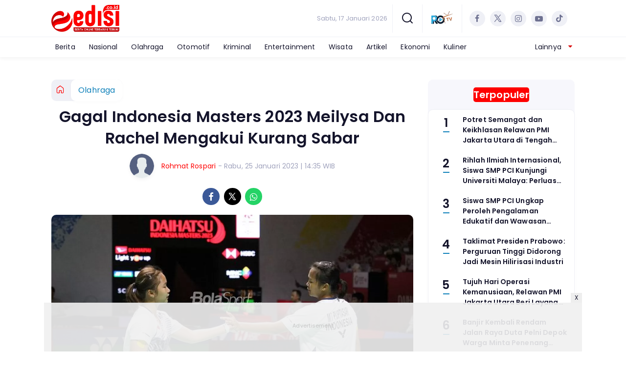

--- FILE ---
content_type: text/html; charset=UTF-8
request_url: https://www.edisi.co.id/olahraga/pr-977039953/gagal-indonesia-masters-2023-meilysa-dan-rachel-mengakui-kurang-sabar
body_size: 14240
content:
<!DOCTYPE html>
<html lang="id">
    <head>
        <link href="//securepubads.g.doubleclick.net" rel="dns-prefetch">
    <link href="//googleads.g.doubleclick.net" rel="dns-prefetch">
    <link href="//pagead2.googlesyndication.com" rel="dns-prefetch">
    <link href="//fonts.googleapis.com" rel="dns-prefetch">
    <link href="//assets.promediateknologi.id" rel="dns-prefetch">
    <link href="//www.edisi.co.id" rel="dns-prefetch">
    <link href="//tpc.googlesyndication.com" rel="dns-prefetch">

    <title>Gagal Indonesia Masters 2023 Meilysa Dan Rachel Mengakui Kurang Sabar - Edisi</title>
    <meta name="description" content="Pasangan ganda putri tanah air, Meilysa Trias Puspita Sari/Rachel Alessya Rose belum berhasil melewati babak pertama Indonesia Masters 2023.">
    <meta name="keywords" content="bulu tangkis, ganda puteri, belum berhasil melangkah, Indonesia Masters 2023">
    <meta name="author" content="Rohmat Rospari">
    <meta charset="utf-8">
    <meta http-equiv="X-UA-Compatible" content="IE=edge,chrome=1">
    <meta name="viewport" content="width=device-width">
    <meta name="msapplication-TileColor" content="#ffffff">
    <meta name="msapplication-TileImage"
        content="https://static.promediateknologi.id/promedia/news/desktop/images/favicon/ms-icon-144x144.png?v=1042">
    <meta name="theme-color" content="#ffffff">
    <meta name="robots" content="index, follow, max-image-preview:large">
    <meta name="googlebot-news" content="index,follow" />
    <meta name="googlebot" content="index,follow" />
    <meta name="language" content="id" />
    <meta name="geo.country" content="id" />
    <meta http-equiv="content-language" content="In-Id" />
    <meta name="geo.placename" content="Indonesia" />
    <!-- s: fb meta -->
    <meta property="og:type" content="article" />
    <meta property="og:url" content="https://www.edisi.co.id/olahraga/pr-977039953/gagal-indonesia-masters-2023-meilysa-dan-rachel-mengakui-kurang-sabar" />
    <meta property="og:title" content="Gagal Indonesia Masters 2023 Meilysa Dan Rachel Mengakui Kurang Sabar - Edisi" />
    <meta property="og:description" content="Pasangan ganda putri tanah air, Meilysa Trias Puspita Sari/Rachel Alessya Rose belum berhasil melewati babak pertama Indonesia Masters 2023." />
    <meta property="og:image" content="https://assets.promediateknologi.id/crop/0x0:0x0/1200x800/webp/photo/2023/01/25/4178891641.jpeg" />
    <meta property="og:site_name" content="Gagal Indonesia Masters 2023 Meilysa Dan Rachel Mengakui Kurang Sabar - Edisi" />
    <meta property="fb:app_id" content="1073955156075669" />
    <meta property="fb:pages" content="309698722794831" />
    <!-- e: fb meta -->

    <!-- S:tweeter card -->
    <meta name="twitter:card" content="summary_large_image" />
    <meta name="twitter:site" content="@promedia" />
    <meta name="twitter:creator" content="@promedia">
    <meta name="twitter:title" content="Gagal Indonesia Masters 2023 Meilysa Dan Rachel Mengakui Kurang Sabar - Edisi" />
    <meta name="twitter:description" content="Pasangan ganda putri tanah air, Meilysa Trias Puspita Sari/Rachel Alessya Rose belum berhasil melewati babak pertama Indonesia Masters 2023." />
    <meta name="twitter:image" content="https://assets.promediateknologi.id/crop/0x0:0x0/1200x800/webp/photo/2023/01/25/4178891641.jpeg" />
    <!-- E:tweeter card -->

    <meta name="content_PublishedDate" content="2023-01-25 14:35:00" />
    <meta name="content_Category" content="Olahraga" />
    <meta name="content_Author" content="Rohmat Rospari" />
    <meta name="content_Editor" content="Rohmat Rospari" />
    <meta name="content_ID" content="7039953" />
    <meta name="content_Type" content="Standard" />
    <meta name="content_Source" content="" />
    <meta name="content_Lipsus" content="" />
    <meta name="content_Tag" content="bulu tangkis, ganda puteri, belum berhasil melangkah, Indonesia Masters 2023" />
    <meta name="content_AuthorID" content="4210" />
    <meta name="content_EditorID" content="4210" />

                <link href="https://static.promediateknologi.id/promedia/network/97/desktop/images/favicon/favicon-96x96.png?v=1234" rel="shortcut icon" type="image/x-icon" />
                <link rel="amphtml" href="https://www.edisi.co.id/olahraga/amp/pr-977039953/gagal-indonesia-masters-2023-meilysa-dan-rachel-mengakui-kurang-sabar" data-component-name="amp:html:link">
            <link rel="canonical" href="https://www.edisi.co.id/olahraga/pr-977039953/gagal-indonesia-masters-2023-meilysa-dan-rachel-mengakui-kurang-sabar" />

        <link
            href="https://fonts.googleapis.com/css2?family=Poppins:ital,wght@0,400;0,600;0,700;1,400;1,600;1,700&display=swap"
            rel="stylesheet">
                <link rel="preconnect" href="https://fonts.gstatic.com">
        <link rel="preconnect" href="https://fonts.gstatic.com">
        <link rel="stylesheet" href="https://static.promediateknologi.id/promedia/news/desktop/css/style.min.css?v=1064"
            type="text/css">

                    <link rel="stylesheet"
                href="https://static.promediateknologi.id/promedia/network/97/desktop/css/custom.min.css?v=1444"
                type="text/css">
        
        <script src="https://static.promediateknologi.id/promedia/news/desktop/js/jquery-1.12.0.min.js?v=1016" type="50cfdb935f43d6abd0a7bcd7-text/javascript"></script>

        <script async src='https://propsid.b-cdn.net/gpt/pti/edisi.js' type="50cfdb935f43d6abd0a7bcd7-text/javascript"></script>
   
        
        <!-- HTML5 shim and Respond.js for IE8 support of HTML5 elements and media queries -->
        <!-- WARNING: Respond.js doesn't work if you view the page via file:// -->
        <!--[if lt IE 9]>
                                <script src="https://oss.maxcdn.com/html5shiv/3.7.3/html5shiv.min.js"></script>
                                <script src="https://oss.maxcdn.com/respond/1.4.2/respond.min.js"></script>
                                <![endif]-->
                <meta name="google-site-verification" content="19Jmt1F9MDVDb8HSY4iABlg_MrAXwyr9bYI2ivcHL1I" />
<meta name='dailymotion-domain-verification' content='dmcqxexpi8betwiqo' />
<script type="50cfdb935f43d6abd0a7bcd7-text/javascript">
  dataLayer = [{
    "published_date": "2023-01-25 14:35:00",
    "rubrik": "Olahraga",
    "penulis": "Rohmat Rospari",
    "editor": "Rohmat Rospari",
    "id": "7039953",
    "source": "",
    "topic": "",
    "tag": "bulu tangkis, ganda puteri, belum berhasil melangkah, Indonesia Masters 2023",
    "penulis_id": "4210",
    "editor_id": "4210"
  }];
</script>
<!-- Google Tag Manager -->
<script type="50cfdb935f43d6abd0a7bcd7-text/javascript">(function(w,d,s,l,i){w[l]=w[l]||[];w[l].push({'gtm.start':
new Date().getTime(),event:'gtm.js'});var f=d.getElementsByTagName(s)[0],
j=d.createElement(s),dl=l!='dataLayer'?'&l='+l:'';j.async=true;j.src=
'https://www.googletagmanager.com/gtm.js?id='+i+dl;f.parentNode.insertBefore(j,f);
})(window,document,'script','dataLayer','GTM-THJ4F49');</script>
<!-- End Google Tag Manager -->

<!-- Start GPT Tag -->
<script async src='https://www.googletagservices.com/tag/js/gpt.js' type="50cfdb935f43d6abd0a7bcd7-text/javascript"></script>
<!-- End GPT Tag -->        <link rel="manifest" href="https://assets.promediateknologi.id/promedia/sw/manifest.json">
        <script async src="https://pagead2.googlesyndication.com/pagead/js/adsbygoogle.js?client=ca-pub-8400307307701650" crossorigin="anonymous" type="50cfdb935f43d6abd0a7bcd7-text/javascript"></script>
            <script src="https://jsc.mgid.com/site/740240.js" async type="50cfdb935f43d6abd0a7bcd7-text/javascript"></script>

        
                <script type="application/ld+json">
            {
                "@context": "http://schema.org",
                "@type": "WebPage",
                "headline": "Gagal Indonesia Masters 2023 Meilysa Dan Rachel Mengakui Kurang Sabar - Edisi",
                "url": "https://www.edisi.co.id/olahraga/pr-977039953/gagal-indonesia-masters-2023-meilysa-dan-rachel-mengakui-kurang-sabar",
                "datePublished": "2023-01-25T14:35:00+0700",
                "dateModified": "2023-01-25T14:35:00+0700",
                "image": "https://assets.promediateknologi.id/crop/0x0:0x0/1200x800/webp/photo/2023/01/25/4178891641.jpeg",
                "thumbnailUrl" : "https://assets.promediateknologi.id/crop/0x0:0x0/1200x800/webp/photo/2023/01/25/4178891641.jpeg"
            }
        </script>

                <script type="application/ld+json">
            {
              "@context": "http://schema.org",
              "@type": "NewsArticle",
              "mainEntityOfPage": {
                "@type": "WebPage",
                "@id": "https://www.edisi.co.id/olahraga/pr-977039953/gagal-indonesia-masters-2023-meilysa-dan-rachel-mengakui-kurang-sabar"
              },
              "headline": "Gagal Indonesia Masters 2023 Meilysa Dan Rachel Mengakui Kurang Sabar - Edisi",
              "image": {
                "@type": "ImageObject",
                "url": "https://assets.promediateknologi.id/crop/0x0:0x0/1200x800/webp/photo/2023/01/25/4178891641.jpeg",
                "height": 500,
                "width": 750
              },
              "datePublished": "2023-01-25T14:35:00+0700",
              "dateModified": "2023-01-25T14:35:00+0700",
              "author": {
                "@type": "Person",
                "name": "Rohmat Rospari"
              },
               "publisher": {
                "@type": "Organization",
                "name": "Edisi",
                "url": "https://www.edisi.co.id",
                "logo": {
                "@type": "ImageObject",
                "url": "https://static.promediateknologi.id/promedia/network/97/desktop/images/logo.png?v=1022",
                "width": 600,
                "height": 60
                }

              },
              "description": "Pasangan ganda putri tanah air, Meilysa Trias Puspita Sari/Rachel Alessya Rose belum berhasil melewati babak pertama Indonesia Masters 2023."
            }
        </script>
        
        
                <script type="application/ld+json">
            {
                "@context": "https://schema.org",
                "@type": "BreadcrumbList",
                "itemListElement":
                [
                    {
                        "@type": "ListItem",
                        "position": 1,
                        "item":
                        {
                            "@id": "https://www.edisi.co.id",
                            "name": "Home"
                        }
                    },
                    {
                        "@type": "ListItem",
                        "position": 2,
                        "item":
                        {
                            "@id": "https://www.edisi.co.id/olahraga",
                            "name": "Olahraga"
                        }
                    }
                ]
            }
        </script>
        
                
    </head>

    <body>
        <script type="50cfdb935f43d6abd0a7bcd7-text/javascript">
        var __base_url = "https://www.edisi.co.id/";
        var __csrf_token = "wQCv4G5ogF5s2imEkMgNoLq3dgq9E4llFaxrphOs";
        var __domain = "www.edisi.co.id";
        </script>
        <!-- Google Tag Manager (noscript) -->
<noscript><iframe src="https://www.googletagmanager.com/ns.html?id=GTM-THJ4F49"
height="0" width="0" style="display:none;visibility:hidden"></iframe></noscript>
<!-- End Google Tag Manager (noscript) -->


        
        <!-- header -->
<header class="header">
    <div class="header__middle">
        <div class="row container clearfix">
            <div class="col-offset-fluid clearfix">
                <div class="col-bs12-5">
                    <div class="logo">
                                              <a href="https://www.edisi.co.id">
                                                  <img src="https://static.promediateknologi.id/crop/0x0:0x0/0x0/webp/promedia/network/97/desktop/images/logo.png?v=1183" alt="logo" width="240" height="240">
                        </a>
                    </div>
                </div>
                <div class="col-bs12-7">
                    <ul class="network__menu">
                        <li>
                            <date>Sabtu, 17 Januari 2026</date>
                        </li>

                          <!--- network -->
                          
                        <li>
                            <a href="#"><span class="icon icon-small icons-search"></span></a>
                            <ul class="text-center w-200">
                                <li class="network__menu__search">
                                    <form action="https://www.edisi.co.id/search" class="search__bar">
                                        <input type="text" placeholder="Cari" name="q" id="search" class="search__input">
                                        <input type="submit" class="search__submit">
                                        <span class="icon icon-search"></span>
                                    </form>
                                </li>
                            </ul>
                        </li>
                                                <li>
                            <div class="nav__tv">
								<a class="logo-tv" href="https://www.edisi.co.id/tv">
									                                        <img src="https://static.promediateknologi.id/crop/0x0:0x0/44x44/webp/promedia/news/desktop/images/logo_tv.png?v=1034" alt="logo-tv" width="44" height="44">
                                    								</a>
							</div>
                        </li>
                                                
                        <li>
                            <div class="social social--header clearfix">
                                <div class="social__item">
                                    <a href="https://www.facebook.com/share/SQYg5jMtQRkKQFrH/?mibextid=qi2Omg" target="_blank" class="social__link social__link--facebook">
                                        <span class="icon icon-facebook"></span>
                                    </a>
                                </div>
                                <div class="social__item">
                                    <a href="https://twitter.com/BeritaEdisi?s=08" target="_blank" class="social__link social__link--twitter">
                                        <span class="icon icon-twitter"></span>
                                    </a>
                                </div>
                                <div class="social__item">
                                    <a href="https://www.instagram.com/edisiberita?igsh=MTRvb3BkY2pybWpkYw%3D%3D" target="_blank" class="social__link social__link--instagram">
                                        <span class="icon icon-instagram"></span>
                                    </a>
                                </div>

                                <div class="social__item">
                                    <a href="https://youtube.com/@edisitv5579?si=SV5V3JII2YEJhGGi" target="_blank" class="social__link social__link--youtube">
                                        <span class="icon icon-youtube"></span>
                                    </a>
                                </div>
                                <div class="social__item">
                                    <a href="https://www.tiktok.com/@edisi.co.id?_r=1&amp;_d=e8a3eg75k3fi9k&amp;sec_uid=MS4wLjABAAAALPqw0AeQk4ocpf24Bqshe" target="_blank" class="social__link social__link--tiktok">
                                        <span class="icon icon-tiktok"></span>
                                    </a>
                                </div>
                                                            </div>
                        </li>
                    </ul>
                </div>
            </div>
        </div>
    </div>
    <div class="header__bottom">
        <div class="row container clearfix">
            <div class="col-offset-fluid clearfix">
                <div class="col-bs10-10">
                    <nav class="nav">
                                                 <div class="nav__home"><a href="https://www.edisi.co.id" title="Home"><span class="icon icon-xsmall icons-home"></span></a></div>
                                                <ul class="nav__wrap">
                            
                            
                            <li><a href="https://www.edisi.co.id/berita">Berita</a>
                                    
                                                                </li>
                            
                            <li><a href="https://www.edisi.co.id/nasional">Nasional</a>
                                    
                                                                </li>
                            
                            <li><a href="https://www.edisi.co.id/olahraga">Olahraga</a>
                                    
                                                                </li>
                            
                            <li><a href="https://www.edisi.co.id/otomotif">Otomotif</a>
                                    
                                                                </li>
                            
                            <li><a href="https://www.edisi.co.id/kriminal">Kriminal</a>
                                    
                                                                </li>
                            
                            <li><a href="https://www.edisi.co.id/entertainment">Entertainment</a>
                                    
                                                                </li>
                            
                            <li><a href="https://www.edisi.co.id/wisata">Wisata</a>
                                    
                                                                </li>
                            
                            <li><a href="https://www.edisi.co.id/artikel">Artikel</a>
                                    
                                                                </li>
                            
                            <li><a href="https://www.edisi.co.id/ekonomi">Ekonomi</a>
                                    
                                                                </li>
                            
                            <li><a href="https://www.edisi.co.id/kuliner">Kuliner</a>
                                    
                                    
                                                                                </ul>

                                                <div class="nav__more">
                            <a href="javascript:void(0)">Lainnya <span class="icon icon-caret-down"></span></a>
                            <ul class="nav__wrap more">

                                                                <li><a href="https://www.edisi.co.id/khazanah">Khazanah</a></li>
                                                                                                    <li><a href="https://www.edisi.co.id/video">Video</a></li>
                                    <li><a href="https://www.edisi.co.id/image">Photo</a></li>
                                
                            </ul>
                        </div>
                        
                    </nav>
                </div>
            </div>
        </div>
    </div>
</header>
        
                <!-- ads skin -->
<div class="row ads__stick__wrap clearfix">
<div class="kcm ads__stick js--stick">
    <div class="ads__stick__fluid ads__stick__fluid--left">
        <div class="ads__stick--left">
            <div id='div-gpt-ad-desktopSkinAdsLeftDetail'>
              <script type="50cfdb935f43d6abd0a7bcd7-text/javascript">
                googletag.cmd.push(function() { googletag.display('div-gpt-ad-desktopSkinAdsLeftDetail'); });
              </script>
            </div>
        </div>
    </div>
    <div class="ads__stick__fluid ads__stick__fluid--right">
        <div class="ads__stick--right">
            <div id='div-gpt-ad-desktopSkinAdsRightDetail'>
              <script type="50cfdb935f43d6abd0a7bcd7-text/javascript">
                googletag.cmd.push(function() { googletag.display('div-gpt-ad-desktopSkinAdsRightDetail'); });
              </script>
            </div>
        </div>
    </div>
</div>
</div>        

        <!-- adbro -->


    <!-- content -->
    <div class="row clearfix">
        <div class="container clearfix">
            <div class="col-offset-fluid clearfix">
                <div class="col-bs12-12">


                  <!-- ads top -->
<div class="ads__top">
   	<div id='div-gpt-ad-desktopTopDetail'>
	  <script type="50cfdb935f43d6abd0a7bcd7-text/javascript">
	    googletag.cmd.push(function() { googletag.display('div-gpt-ad-desktopTopDetail'); });
	  </script>
	</div>
</div>                  

                </div>

                <div class="col-bs10-7">

                    <!-- header -->
                    <section class="read__header clearfix">
                        <div class="breadcrumb clearfix">
                            <ul class="breadcrumb__wrap">
                                <li class="breadcrumb__item"><a class="breadcrumb__link" href="https://www.edisi.co.id"><i
                                            class="icon-xsmall icons-home"></i></a></li>
                                <li class="breadcrumb__item"><a class="breadcrumb__link"
                                        href="https://www.edisi.co.id/olahraga">Olahraga</a>
                                </li>
                            </ul>
                        </div>
                        <div class="read__header mt2 clearfix">

                            <h1 class="read__title"> Gagal Indonesia Masters 2023 Meilysa Dan Rachel Mengakui Kurang Sabar </h1>

                            <div class="read__info">
                                <div class="read__info__img">
                                                                       <img src="https://static.promediateknologi.id/promedia/news/desktop/images/user-author.png?v=2" alt="photo author" width="50" height="50">
                                   
								</div>
                                <div class="read__info__author">
                                    <a href="https://www.edisi.co.id/author/4210/Rohmat-Rospari">Rohmat Rospari</a>
                                </div>
                                <div class="read__info__date">
                                    - Rabu, 25 Januari 2023 | 14:35 WIB
                                </div>
                            </div>

                            <div class="social social--article clearfix">
    <div class="social__item">
        <a href="javascript:void(0)" class="social__link social__link--facebook" onclick="if (!window.__cfRLUnblockHandlers) return false; fb_share(&quot;Gagal Indonesia Masters 2023 Meilysa Dan Rachel Mengakui Kurang Sabar&quot;, &quot;https://www.edisi.co.id/olahraga/pr-977039953/gagal-indonesia-masters-2023-meilysa-dan-rachel-mengakui-kurang-sabar&quot;)" data-cf-modified-50cfdb935f43d6abd0a7bcd7-="">
            <span class="icon icon-facebook"></span>
        </a>
    </div>
    <div class="social__item">
        <a href="javascript:void(0)" class="social__link social__link--twitter" onclick="if (!window.__cfRLUnblockHandlers) return false; tweet_share(&quot;Gagal Indonesia Masters 2023 Meilysa Dan Rachel Mengakui Kurang Sabar https://www.edisi.co.id/olahraga/pr-977039953/gagal-indonesia-masters-2023-meilysa-dan-rachel-mengakui-kurang-sabar&quot;)" data-cf-modified-50cfdb935f43d6abd0a7bcd7-="">
            <span class="icon icon-twitter"></span>
        </a>
    </div>
        <div class="social__item">
        <a href="https://api.whatsapp.com/send?text=Gagal Indonesia Masters 2023 Meilysa Dan Rachel Mengakui Kurang Sabar https://www.edisi.co.id/olahraga/pr-977039953/gagal-indonesia-masters-2023-meilysa-dan-rachel-mengakui-kurang-sabar" class="social__link social__link--whatsapp">
            <span class="icon icon-whatsapp"></span>
        </a>
    </div>
        
</div>


                            <div class="photo">
    <div class="photo__img">
                    <img src="https://assets.promediateknologi.id/crop/0x0:0x0/1200x800/webp/photo/2023/01/25/4178891641.jpeg" alt="" width="700" height="500">
            </div>
    <div class="photo__caption"></div>
</div>


                        </div>
                    </section>
                    <!-- ads under image-->

<center>
                        <div class="ads mt3 clearfix">
                <div class="ads--stick">
                    <div id='div-gpt-ad-mobileUnderImage'>
                        <script type="50cfdb935f43d6abd0a7bcd7-text/javascript">
                            googletag.cmd.push(function() {
                                googletag.display('div-gpt-ad-mobileUnderImage');
                            });
                        </script>
                    </div>
                </div>
            </div>
                    </center>
                    
                    <div class="read__article clearfix js--tower-parent">
                        <div class="col-bs10-7 col-offset-0">

                            <!-- content -->
                            <article class="read__content clearfix">
                                <p>&nbsp;</p> <p><strong> <!--img1--> </strong></p> <p><strong>Edisi.co.id -&nbsp;</strong>Perhelatan Badminton <a href="https://www.edisi.co.id/tag/indonesia-masters-2023">Indonesia Masters 2023</a> baru saja dimulai.</p> <p>Salah satu pasangan ganda putri Indonesia yang turun dibabak pertama adalah Meilysa Trias Puspita Sari/Rachel Alessya Rose.</p><div data-type="_mgwidget" data-widget-id="1724052"></div>
    <script type="50cfdb935f43d6abd0a7bcd7-text/javascript">(function (w, q) { w[q] = w[q] || []; w[q].push(["_mgc.load"]) })(window, "_mgq");</script>
 <p>Meilysa Trias Puspita Sari/Rachel Alessya Rose harus bertekuk lutut dari pasangan Francesca Corbett/Allison Lee (Amerika Serikat) pada laga yang berlangsung di Istora Senayan, Jakarta, Rabu, 25 Januari 2023.</p> <p><strong>Baca Juga: <a href="https://www.edisi.co.id/berita/pr-977039959/whatsapp-diketahui-tengah-melakukan-uji-coba-untuk-fitur-update-status">WhatsApp Diketahui Tengah Melakukan Uji Coba Untuk Fitur Update Status</a></strong></p><center>
    <div class="ads mt3 clearfix">
        <div class="ads__box">
            <div id='div-gpt-ad-desktopInArticle'>
                <script type="50cfdb935f43d6abd0a7bcd7-text/javascript">
                    googletag.cmd.push(function() { googletag.display('div-gpt-ad-desktopInArticle'); });
                </script>
            </div>
        </div>
    </div>
</center> <p>Meski di gim pertama Meilysa/Rachel sempat menang atas Corbett/Lee, namun di gim kedua mereka takluk sehingga harus bermain sampai rubber game.</p> <p>Di gim ketiga Pasangan Ganda Putri Indonesia sempat unggul, namun setelah jeda Interval gantia pasangan Amerika serikat yang menang.</p> <p>Meilysa/Rachel lalu mengaku kekalahan di gim kedua karena situasi lapangan yang kurang menguntungkan.</p> <p>Sedangkan pada gim penentuan, mereka mengaku kerap melakukan kesalahan sehingga di jeda interval Corbett/Lee merebut keunggulan.</p> <p>&nbsp;</p> <p>(Ket)</p></p>
                            </article>

                            

                            <!-- selanjutnya -->
                            							<section class="read__next mt3 clearfix">
								<div class="read__next__img">
								    <a href="https://www.edisi.co.id/entertainment/pr-977036955/jungkook-bts-jadi-soloist-asia-pertama-yang-vidio-live-performancenya-capai-100-juta-views-di-youtube">
								        <img src="https://assets.promediateknologi.id/crop/0x0:0x0/120x70/webp/photo/2023/01/25/1860149772.png" alt="Jungkook BTS Jadi Soloist Asia Pertama yang Vidio Live Performancenya Capai 100 Juta Views di YouTube" width="120" height="70">
								    </a>
								</div>
								<div class="read__next__img__box clearfix">
								    <h3>Artikel Selanjutnya</h3>
								    <h2 class="read__next__title">
								        <a href="https://www.edisi.co.id/entertainment/pr-977036955/jungkook-bts-jadi-soloist-asia-pertama-yang-vidio-live-performancenya-capai-100-juta-views-di-youtube" class="recomend__link">Jungkook BTS Jadi Soloist Asia Pertama yang Vidio Live Performancenya Capai 100 Juta Views di YouTube</a>
								    </h2>
								</div>
                                <a href="https://www.edisi.co.id/entertainment/pr-977036955/jungkook-bts-jadi-soloist-asia-pertama-yang-vidio-live-performancenya-capai-100-juta-views-di-youtube" class="recomend__link">
                                    <i class="icon-angle-right"></i>
                                </a>
							</section>
                            
                            <section class="read__tagging clearfix">
                                <div class="disclaimer">Dilarang mengambil dan/atau menayangkan ulang sebagian atau keseluruhan artikel <br>di atas untuk konten akun media sosial komersil tanpa seizin redaksi.</div>
                            </section>

                                                            <p>
                                    <a>Editor: Rohmat Rospari</a>
                                </p>
                                                        
                            


                            <center>
                                <div style="margin: 10px 0 30px 0">
                                                                        <div style="margin-top: 50px;">
<div id="bn_0uKe3TJc91"></div><script type="50cfdb935f43d6abd0a7bcd7-text/javascript">'use strict';(function(e,c,p,q){function v(){c.removeEventListener("scroll",v);k()}function z(){w=new IntersectionObserver(function(a){a.forEach(function(b){b.isIntersecting&&(w.unobserve(b.target),A?r(c,"scroll",v):k())})},{root:null,rootMargin:"400px 200px",threshold:0});w.observe(f)}function k(){if(f=f||c.getElementById("bn_"+p)){f.innerHTML="";f.id="bn_"+B;if(e.name&&"google_ads_iframe_/"==e.name.substring(0,19)){var a=e.parent.document,b=a.createElement("div");a=a.getElementById(e.name).parentNode;
a.parentNode.appendChild(b);b.style.setProperty("margin-top",-a.offsetHeight+"px","important");b.append(f);q+=".dfp"}(g=C.getElementById("rcMain"))?d=g.contentWindow:I(C);x={act:"init",id:p,rnd:B,ms:D,lt:q,tms:J,ta:K==top};d.rcMain?d.postMessage(x,E):d.rcBuf.push(x)}else l("!bn")}function L(a,b,y,t){function F(){var u=b.createElement("script");u.src=a;u.onerror=function(){m++;5>m?setTimeout(F,10):l(m+"!"+a)};u.onload=function(){t&&t();m&&l(m+"!"+a)};y.appendChild(u)}var m=0;F()}function I(a){try{g=
a.createElement("iframe"),g.style.setProperty("display","none","important"),g.id="rcMain",a.body.insertBefore(g,a.body.children[0]),d=g.contentWindow,n=d.document,n.open(),n.close(),G=n.body,Object.defineProperty(d,"rcBuf",{enumerable:!1,configurable:!1,writable:!1,value:[]}),L("https://go.rcvlink.com/static/main.js",n,G,function(){for(var b;d.rcBuf&&(b=d.rcBuf.shift());)d.postMessage(b,E)})}catch(b){H(b)}}function r(a,b,y,t){a.addEventListener(b,y,t)}function M(a,b){b=b||0;return Math.round(a*Math.pow(10,b))/
Math.pow(10,b)}function H(a){l(a.name+": "+a.message+"\t"+(a.stack?a.stack.replace(a.name+": "+a.message,""):""))}function l(a){console.error(a);(new Image).src="https://go.rcvlinks.com/err/?code="+p+"&ms="+((new Date).getTime()-D)+"&ver="+N+"&text="+encodeURIComponent(a)}try{var N="251015-0118",E=location.origin||location.protocol+"//"+location.hostname+(location.port?":"+location.port:""),f=c.getElementById("bn_"+p),B=Math.random().toString(36).substring(2,15),D=(new Date).getTime(),w,O=!("IntersectionObserver"in
e),x,g,d,n,G,A=c.body.clientHeight>e.innerHeight,h=e;for(;h;){try{var J=M(h.performance.now());var K=h;var C=h.document}catch(a){}if(h==top)break;h=h.parent}f?"scroll"==q?A?r(c,"scroll",v):k():"lazy"==q?O?k():"loading"==c.readyState?r(c,"DOMContentLoaded",z):z():k():"loading"==c.readyState?r(c,"DOMContentLoaded",k):l("!bn")}catch(a){H(a)}})(window,document,"0uKe3TJc91","");
</script>
</div>
                                </div>
                            </center>




                            <!-- tagging -->
                            <section class="read__tagging mt3 clearfix">
                                <!-- tagging -->
<section class="read__tagging mt3 clearfix">
    <h3 class="title"><span>Tags</span></h3>
    <div class="tag tag--article clearfix">
        <ul class="tag__list">
                            <li><h4><a href="https://www.edisi.co.id/tag/bulu-tangkis">bulu tangkis</a></h4></li>
                            <li><h4><a href="https://www.edisi.co.id/tag/ganda-puteri">ganda puteri</a></h4></li>
                            <li><h4><a href="https://www.edisi.co.id/tag/belum-berhasil-melangkah">belum berhasil melangkah</a></h4></li>
                            <li><h4><a href="https://www.edisi.co.id/tag/Indonesia-Masters-2023">Indonesia Masters 2023</a></h4></li>
                    </ul>
    </div>
</section>
                            </section>


                            <!-- Profeeds -->
                            <!-- <div id="profeed" data-id="977039953" data-width="100%"></div> -->


                            <!-- komen -->
                            

                            <center>
                                <div style="margin: 10px 0 30px 0">
                                <!-- ads mgid -->
                                    <div data-type="_mgwidget" data-widget-id="1186221" ></div>
        <script type="50cfdb935f43d6abd0a7bcd7-text/javascript">(function(w,q){w[q]=w[q]||[];w[q].push(["_mgc.load"])})(window,"_mgq");</script>                                </div>
                            </center>


                        </div>
                        <div class="col-bs10-10 col-offset-0">
                            <!-- related -->
                                                            <section class="read__comment mt3 clearfix">
                                    <h3 class="title"><span>Artikel Terkait</span></h3>
                                    <div class="read__related clearfix">
                                        <ul class="related__list clearfix">
                                                                                            <li>
                                                    <div class="related__img">
                                                        <a href="https://www.edisi.co.id/entertainment/pr-977036955/jungkook-bts-jadi-soloist-asia-pertama-yang-vidio-live-performancenya-capai-100-juta-views-di-youtube">
                                                            <img src="https://assets.promediateknologi.id/crop/0x0:0x0/188x113/webp/photo/2023/01/25/1860149772.png" alt="Jungkook BTS Jadi Soloist Asia Pertama yang Vidio Live Performancenya Capai 100 Juta Views di YouTube" width="120" height="80">
                                                        </a>
                                                    </div>
                                                    <h2 class="related__title">
                                                        <a href="https://www.edisi.co.id/entertainment/pr-977036955/jungkook-bts-jadi-soloist-asia-pertama-yang-vidio-live-performancenya-capai-100-juta-views-di-youtube"
                                                            class="related__link">Jungkook BTS Jadi Soloist Asia Pertama yang Vidio Live Performancenya Capai 100 Juta Views di YouTube</a>
                                                    </h2>
                                                </li>
                                                                                            <li>
                                                    <div class="related__img">
                                                        <a href="https://www.edisi.co.id/entertainment/pr-977037067/momo-twice-bagikan-cerita-saat-tereliminasi-dari-sixteen">
                                                            <img src="https://assets.promediateknologi.id/crop/0x0:0x0/188x113/webp/photo/2023/01/25/2996399322.png" alt="Momo TWICE Bagikan Cerita Saat Tereliminasi dari &#039;SIXTEEN&#039;" width="120" height="80">
                                                        </a>
                                                    </div>
                                                    <h2 class="related__title">
                                                        <a href="https://www.edisi.co.id/entertainment/pr-977037067/momo-twice-bagikan-cerita-saat-tereliminasi-dari-sixteen"
                                                            class="related__link">Momo TWICE Bagikan Cerita Saat Tereliminasi dari &#039;SIXTEEN&#039;</a>
                                                    </h2>
                                                </li>
                                                                                            <li>
                                                    <div class="related__img">
                                                        <a href="https://www.edisi.co.id/berita/pr-977039740/samsung-akan-meluncur-tablet-galaxy-tab-a7-lite-wi-fi">
                                                            <img src="https://assets.promediateknologi.id/crop/0x0:0x0/188x113/webp/photo/2023/01/25/3724400729.jpeg" alt="Samsung Akan Meluncur Tablet Galaxy Tab A7 Lite Wi-Fi" width="120" height="80">
                                                        </a>
                                                    </div>
                                                    <h2 class="related__title">
                                                        <a href="https://www.edisi.co.id/berita/pr-977039740/samsung-akan-meluncur-tablet-galaxy-tab-a7-lite-wi-fi"
                                                            class="related__link">Samsung Akan Meluncur Tablet Galaxy Tab A7 Lite Wi-Fi</a>
                                                    </h2>
                                                </li>
                                                                                    </ul>
                                    </div>
                                </section>
                            
                            <!-- comment -->
                            
                            <center>
                                <div style="margin: 10px 0 30px 0">
                                                                    </div>
                            </center>
                            <center>
                                
                                <div style="margin: 10px 0 30px 0">

                                </div>
                            </center>
                            <center>
                                <!-- ads square -->
<div class="ads mt3 clearfix">
    <div class="ads__box">
       	<div id='div-gpt-ad-desktopRB3Detail'>
		  <script type="50cfdb935f43d6abd0a7bcd7-text/javascript">
		    googletag.cmd.push(function() { googletag.display('div-gpt-ad-desktopRB3Detail'); });
		  </script>
		</div>
    </div>
</div>                            </center>

                            <!-- rekomend -->
                                                <section class="recomend mt3 clearfix">
                            <h3 class="title"><span>Rekomendasi</span></h3>
                                <div class="recomend__wrap">
                                                                    <div class="recomend__item">
                                        <div class="recomend__img">
                                            <a href="https://www.edisi.co.id/berita/9716572032/potret-semangat-dan-keikhlasan-relawan-pmi-jakarta-utara-di-tengah-bencana-gayo-lues">
                                                <img src="https://static.promediateknologi.id/crop/0x0:0x0/240x320/webp/photo/p1/97/2026/01/16/pmi-3-1956949218.jpeg" width="240" height="320">
                                            </a>
                                        </div>
                                        <div class="recomend__box clearfix">
                                            <h2 class="recomend__title">
                                            <a href="https://www.edisi.co.id/berita/9716572032/potret-semangat-dan-keikhlasan-relawan-pmi-jakarta-utara-di-tengah-bencana-gayo-lues" class="recomend__link">Potret Semangat dan Keikhlasan Relawan PMI Jakarta Utara di Tengah Bencana Gayo Lues</a>
                                            </h2>
                                        </div>
                                    </div>
                                                                                                        <div class="recomend__item">
                                        <div class="recomend__img">
                                            <a href="https://www.edisi.co.id/berita/9716572645/rihlah-ilmiah-internasional-siswa-smp-pci-kunjungi-universiti-malaya-perluas-wawasan-akademik-dan-cita-cita-global">
                                                <img src="https://static.promediateknologi.id/crop/61x277:1491x1233/240x320/webp/photo/p1/97/2026/01/16/pci2-3514586572.jpeg" width="240" height="320">
                                            </a>
                                        </div>
                                        <div class="recomend__box clearfix">
                                            <h2 class="recomend__title">
                                            <a href="https://www.edisi.co.id/berita/9716572645/rihlah-ilmiah-internasional-siswa-smp-pci-kunjungi-universiti-malaya-perluas-wawasan-akademik-dan-cita-cita-global" class="recomend__link">Rihlah Ilmiah Internasional, Siswa SMP PCI Kunjungi Universiti Malaya: Perluas Wawasan Akademik dan Cita-Cita Global</a>
                                            </h2>
                                        </div>
                                    </div>
                                                                                                        <div class="recomend__item">
                                        <div class="recomend__img">
                                            <a href="https://www.edisi.co.id/berita/9716573230/siswa-smp-pci-ungkap-peroleh-pengalaman-edukatif-dan-wawasan-global-saat-rihlah-ilmiah-singapuramalaysia">
                                                <img src="https://static.promediateknologi.id/crop/0x0:0x0/240x320/webp/photo/p1/97/2026/01/16/PCI-2064828203.jpg" width="240" height="320">
                                            </a>
                                        </div>
                                        <div class="recomend__box clearfix">
                                            <h2 class="recomend__title">
                                            <a href="https://www.edisi.co.id/berita/9716573230/siswa-smp-pci-ungkap-peroleh-pengalaman-edukatif-dan-wawasan-global-saat-rihlah-ilmiah-singapuramalaysia" class="recomend__link">Siswa SMP PCI Ungkap Peroleh Pengalaman Edukatif dan Wawasan Global saat Rihlah Ilmiah Singapura–Malaysia</a>
                                            </h2>
                                        </div>
                                    </div>
                                    
                            </section>
                                                        

                            

                            <!-- latests -->
                            <section class="latest mt3 clearfix">
                                <h3 class="title"><span>Terkini</span></h3>
                                <div class="latest__wrap">
                                                                            <div class="latest__item">
                                                                                            <div class="latest__img">
                                                    <a href="https://www.edisi.co.id/olahraga/9716570131/timnas-indonesia-dinilai-bakal-masuk-grup-neraka-di-drawing-piala-aff-2026-john-herdman-justru-percaya-diri">
                                                        <img src="https://static.promediateknologi.id/crop/0x0:0x0/188x133/webp/photo/p1/97/2026/01/15/IMG-20260115-WA0054-1710676687.jpg"
                                                            alt="Timnas Indonesia Dinilai Bakal Masuk &#039;Grup Neraka&#039; di Drawing Piala AFF 2026, John Herdman Justru Percaya Diri" width="188" height="133">
                                                    </a>
                                                </div>
                                                                                        <div class="latest__right">
                                                <h2 class="latest__title">
                                                    <a href="https://www.edisi.co.id/olahraga/9716570131/timnas-indonesia-dinilai-bakal-masuk-grup-neraka-di-drawing-piala-aff-2026-john-herdman-justru-percaya-diri"
                                                        class="latest__link">Timnas Indonesia Dinilai Bakal Masuk &#039;Grup Neraka&#039; di Drawing Piala AFF 2026, John Herdman Justru Percaya Diri</a>
                                                </h2>
                                                <date class="latest__date">
                                                    Kamis, 15 Januari 2026 | 21:30 WIB</date>
                                            </div>
                                        </div>
                                                                            <div class="latest__item">
                                                                                            <div class="latest__img">
                                                    <a href="https://www.edisi.co.id/olahraga/9716570066/banding-banding-perkiraan-gaji-john-herdman-vs-sty-dan-patrick-kluivert-di-kursi-pelatih-timnas-indonesia-siapa-paling-besar">
                                                        <img src="https://static.promediateknologi.id/crop/0x0:0x0/188x133/webp/photo/p1/97/2026/01/15/IMG-20260115-WA0049-2035947843.jpg"
                                                            alt="Banding-banding Perkiraan Gaji John Herdman vs STY dan Patrick Kluivert di Kursi Pelatih Timnas Indonesia, Siapa Paling Besar?" width="188" height="133">
                                                    </a>
                                                </div>
                                                                                        <div class="latest__right">
                                                <h2 class="latest__title">
                                                    <a href="https://www.edisi.co.id/olahraga/9716570066/banding-banding-perkiraan-gaji-john-herdman-vs-sty-dan-patrick-kluivert-di-kursi-pelatih-timnas-indonesia-siapa-paling-besar"
                                                        class="latest__link">Banding-banding Perkiraan Gaji John Herdman vs STY dan Patrick Kluivert di Kursi Pelatih Timnas Indonesia, Siapa Paling Besar?</a>
                                                </h2>
                                                <date class="latest__date">
                                                    Kamis, 15 Januari 2026 | 20:15 WIB</date>
                                            </div>
                                        </div>
                                                                            <div class="latest__item">
                                                                                            <div class="latest__img">
                                                    <a href="https://www.edisi.co.id/olahraga/9716570049/pesan-khusus-john-herdman-untuk-fans-timnas-indonesia-sebut-lolos-ke-piala-dunia-tidak-terjadi-dalam-semalam">
                                                        <img src="https://static.promediateknologi.id/crop/0x0:0x0/188x133/webp/photo/p1/97/2026/01/15/IMG-20260115-WA0048-2656399617.jpg"
                                                            alt="Pesan Khusus John Herdman untuk Fans Timnas Indonesia, Sebut Lolos ke Piala Dunia Tidak Terjadi dalam Semalam" width="188" height="133">
                                                    </a>
                                                </div>
                                                                                        <div class="latest__right">
                                                <h2 class="latest__title">
                                                    <a href="https://www.edisi.co.id/olahraga/9716570049/pesan-khusus-john-herdman-untuk-fans-timnas-indonesia-sebut-lolos-ke-piala-dunia-tidak-terjadi-dalam-semalam"
                                                        class="latest__link">Pesan Khusus John Herdman untuk Fans Timnas Indonesia, Sebut Lolos ke Piala Dunia Tidak Terjadi dalam Semalam</a>
                                                </h2>
                                                <date class="latest__date">
                                                    Kamis, 15 Januari 2026 | 20:00 WIB</date>
                                            </div>
                                        </div>
                                                                            <div class="latest__item">
                                                                                            <div class="latest__img">
                                                    <a href="https://www.edisi.co.id/olahraga/9716564692/bakal-boyong-pemain-lokal-ke-luar-negeri-john-herdman-nilai-punggawa-indonesia-punya-level-yang-siap-bersaing-di-liga-eropa">
                                                        <img src="https://static.promediateknologi.id/crop/0x0:0x0/188x133/webp/photo/p1/97/2026/01/14/20260114_190947-635900896.png"
                                                            alt="Bakal Boyong Pemain Lokal ke Luar Negeri, John Herdman Nilai Punggawa Indonesia Punya Level yang Siap Bersaing di Liga Eropa" width="188" height="133">
                                                    </a>
                                                </div>
                                                                                        <div class="latest__right">
                                                <h2 class="latest__title">
                                                    <a href="https://www.edisi.co.id/olahraga/9716564692/bakal-boyong-pemain-lokal-ke-luar-negeri-john-herdman-nilai-punggawa-indonesia-punya-level-yang-siap-bersaing-di-liga-eropa"
                                                        class="latest__link">Bakal Boyong Pemain Lokal ke Luar Negeri, John Herdman Nilai Punggawa Indonesia Punya Level yang Siap Bersaing di Liga Eropa</a>
                                                </h2>
                                                <date class="latest__date">
                                                    Rabu, 14 Januari 2026 | 19:15 WIB</date>
                                            </div>
                                        </div>
                                                                            <div class="latest__item">
                                                                                            <div class="latest__img">
                                                    <a href="https://www.edisi.co.id/olahraga/9716563707/john-herdman-optimis-bikin-sejarah-baru-bagi-timnas-indonesia-di-piala-asia-2027-akankah-lampaui-prestasi-sty-pada-2023">
                                                        <img src="https://static.promediateknologi.id/crop/0x0:0x0/188x133/webp/photo/p1/97/2026/01/14/20260114_161300-3600830789.png"
                                                            alt="John Herdman Optimis Bikin Sejarah Baru bagi Timnas Indonesia di Piala Asia 2027, Akankah Lampaui Prestasi STY pada 2023?" width="188" height="133">
                                                    </a>
                                                </div>
                                                                                        <div class="latest__right">
                                                <h2 class="latest__title">
                                                    <a href="https://www.edisi.co.id/olahraga/9716563707/john-herdman-optimis-bikin-sejarah-baru-bagi-timnas-indonesia-di-piala-asia-2027-akankah-lampaui-prestasi-sty-pada-2023"
                                                        class="latest__link">John Herdman Optimis Bikin Sejarah Baru bagi Timnas Indonesia di Piala Asia 2027, Akankah Lampaui Prestasi STY pada 2023?</a>
                                                </h2>
                                                <date class="latest__date">
                                                    Rabu, 14 Januari 2026 | 18:00 WIB</date>
                                            </div>
                                        </div>
                                                                            <div class="latest__item">
                                                                                            <div class="latest__img">
                                                    <a href="https://www.edisi.co.id/olahraga/9716561405/resmi-timnas-indonesia-melantik-pelatih-baru-pengganti-patrick-kluivert-yang-bernama-john-herdman">
                                                        <img src="https://static.promediateknologi.id/crop/0x0:0x0/188x133/webp/photo/p1/97/2026/01/14/a_6965f7764b211-1-1-3708606769.jpg"
                                                            alt="Resmi Timnas Indonesia Melantik Pelatih Baru Pengganti Patrick Kluivert yang Bernama John Herdman " width="188" height="133">
                                                    </a>
                                                </div>
                                                                                        <div class="latest__right">
                                                <h2 class="latest__title">
                                                    <a href="https://www.edisi.co.id/olahraga/9716561405/resmi-timnas-indonesia-melantik-pelatih-baru-pengganti-patrick-kluivert-yang-bernama-john-herdman"
                                                        class="latest__link">Resmi Timnas Indonesia Melantik Pelatih Baru Pengganti Patrick Kluivert yang Bernama John Herdman </a>
                                                </h2>
                                                <date class="latest__date">
                                                    Rabu, 14 Januari 2026 | 09:07 WIB</date>
                                            </div>
                                        </div>
                                                                            <div class="latest__item">
                                                                                            <div class="latest__img">
                                                    <a href="https://www.edisi.co.id/olahraga/9716557906/john-herdman-batal-diperkenalkan-pssi-hari-ini-sosok-pelatih-baru-timnas-indonesia-yang-dianggap-mirip-pep-guardiola">
                                                        <img src="https://static.promediateknologi.id/crop/0x0:0x0/188x133/webp/photo/p1/97/2026/01/13/IMG-20260113-WA0005-2077252366.jpg"
                                                            alt="John Herdman Batal Diperkenalkan PSSI Hari Ini, Sosok Pelatih Baru Timnas Indonesia yang Dianggap Mirip Pep Guardiola" width="188" height="133">
                                                    </a>
                                                </div>
                                                                                        <div class="latest__right">
                                                <h2 class="latest__title">
                                                    <a href="https://www.edisi.co.id/olahraga/9716557906/john-herdman-batal-diperkenalkan-pssi-hari-ini-sosok-pelatih-baru-timnas-indonesia-yang-dianggap-mirip-pep-guardiola"
                                                        class="latest__link">John Herdman Batal Diperkenalkan PSSI Hari Ini, Sosok Pelatih Baru Timnas Indonesia yang Dianggap Mirip Pep Guardiola</a>
                                                </h2>
                                                <date class="latest__date">
                                                    Selasa, 13 Januari 2026 | 15:15 WIB</date>
                                            </div>
                                        </div>
                                                                            <div class="latest__item">
                                                                                            <div class="latest__img">
                                                    <a href="https://www.edisi.co.id/olahraga/9716556776/grand-final-entong-dan-neng-depok-20252026-jadi-wadah-strategi-pengembangan-generasi-muda">
                                                        <img src="https://static.promediateknologi.id/crop/0x0:0x0/188x133/webp/photo/p1/97/2026/01/13/IMG-20260113-WA0027-3224615500.jpg"
                                                            alt="Grand Final Entong dan Neng Depok 2025/2026 Jadi Wadah Strategi Pengembangan Generasi Muda" width="188" height="133">
                                                    </a>
                                                </div>
                                                                                        <div class="latest__right">
                                                <h2 class="latest__title">
                                                    <a href="https://www.edisi.co.id/olahraga/9716556776/grand-final-entong-dan-neng-depok-20252026-jadi-wadah-strategi-pengembangan-generasi-muda"
                                                        class="latest__link">Grand Final Entong dan Neng Depok 2025/2026 Jadi Wadah Strategi Pengembangan Generasi Muda</a>
                                                </h2>
                                                <date class="latest__date">
                                                    Selasa, 13 Januari 2026 | 11:40 WIB</date>
                                            </div>
                                        </div>
                                                                            <div class="latest__item">
                                                                                            <div class="latest__img">
                                                    <a href="https://www.edisi.co.id/olahraga/9716556674/walikota-depok-resmi-buka-liga-basket-pelajar-piala-walikota-2026">
                                                        <img src="https://static.promediateknologi.id/crop/0x0:0x0/188x133/webp/photo/p1/97/2026/01/13/IMG-20260113-WA0024-85330429.jpg"
                                                            alt="Walikota Depok Resmi Buka Liga Basket Pelajar Piala Walikota 2026" width="188" height="133">
                                                    </a>
                                                </div>
                                                                                        <div class="latest__right">
                                                <h2 class="latest__title">
                                                    <a href="https://www.edisi.co.id/olahraga/9716556674/walikota-depok-resmi-buka-liga-basket-pelajar-piala-walikota-2026"
                                                        class="latest__link">Walikota Depok Resmi Buka Liga Basket Pelajar Piala Walikota 2026</a>
                                                </h2>
                                                <date class="latest__date">
                                                    Selasa, 13 Januari 2026 | 11:23 WIB</date>
                                            </div>
                                        </div>
                                                                            <div class="latest__item">
                                                                                            <div class="latest__img">
                                                    <a href="https://www.edisi.co.id/olahraga/9716553163/analisis-bung-binder-soal-sepak-terjang-john-herdman-juluki-sebagai-ahli-taktik-hingga-master-motivator-untuk-timnas-indonesia">
                                                        <img src="https://static.promediateknologi.id/crop/0x0:0x0/188x133/webp/photo/p1/97/2026/01/12/IMG-20260112-WA0053-2098268260.jpg"
                                                            alt="Analisis Bung Binder soal Sepak Terjang John Herdman, Juluki sebagai Ahli Taktik hingga Master Motivator untuk Timnas Indonesia" width="188" height="133">
                                                    </a>
                                                </div>
                                                                                        <div class="latest__right">
                                                <h2 class="latest__title">
                                                    <a href="https://www.edisi.co.id/olahraga/9716553163/analisis-bung-binder-soal-sepak-terjang-john-herdman-juluki-sebagai-ahli-taktik-hingga-master-motivator-untuk-timnas-indonesia"
                                                        class="latest__link">Analisis Bung Binder soal Sepak Terjang John Herdman, Juluki sebagai Ahli Taktik hingga Master Motivator untuk Timnas Indonesia</a>
                                                </h2>
                                                <date class="latest__date">
                                                    Senin, 12 Januari 2026 | 19:15 WIB</date>
                                            </div>
                                        </div>
                                                                            <div class="latest__item">
                                                                                            <div class="latest__img">
                                                    <a href="https://www.edisi.co.id/olahraga/9716551652/john-herdman-sang-pelatih-anyar-garuda-disebut-bakal-menetap-di-indonesia-bukan-kerja-remote-dari-luar-negeri">
                                                        <img src="https://static.promediateknologi.id/crop/0x0:0x0/188x133/webp/photo/p1/97/2026/01/12/IMG-20260112-WA0014-3389800935.jpg"
                                                            alt="John Herdman sang Pelatih Anyar Garuda Disebut Bakal Menetap di Indonesia, Bukan Kerja Remote dari Luar Negeri" width="188" height="133">
                                                    </a>
                                                </div>
                                                                                        <div class="latest__right">
                                                <h2 class="latest__title">
                                                    <a href="https://www.edisi.co.id/olahraga/9716551652/john-herdman-sang-pelatih-anyar-garuda-disebut-bakal-menetap-di-indonesia-bukan-kerja-remote-dari-luar-negeri"
                                                        class="latest__link">John Herdman sang Pelatih Anyar Garuda Disebut Bakal Menetap di Indonesia, Bukan Kerja Remote dari Luar Negeri</a>
                                                </h2>
                                                <date class="latest__date">
                                                    Senin, 12 Januari 2026 | 12:25 WIB</date>
                                            </div>
                                        </div>
                                                                            <div class="latest__item">
                                                                                            <div class="latest__img">
                                                    <a href="https://www.edisi.co.id/olahraga/9716538791/piala-asia-u-23-persaingan-ketat-warnai-fase-grup-tim-asia-tenggara-mencuri-perhatian">
                                                        <img src="https://static.promediateknologi.id/crop/0x0:0x0/188x133/webp/photo/p1/97/2026/01/09/IMG-20260109-WA0029-2796497289.jpg"
                                                            alt="Piala Asia U-23 Persaingan Ketat Warnai Fase grup, Tim Asia Tenggara Mencuri Perhatian " width="188" height="133">
                                                    </a>
                                                </div>
                                                                                        <div class="latest__right">
                                                <h2 class="latest__title">
                                                    <a href="https://www.edisi.co.id/olahraga/9716538791/piala-asia-u-23-persaingan-ketat-warnai-fase-grup-tim-asia-tenggara-mencuri-perhatian"
                                                        class="latest__link">Piala Asia U-23 Persaingan Ketat Warnai Fase grup, Tim Asia Tenggara Mencuri Perhatian </a>
                                                </h2>
                                                <date class="latest__date">
                                                    Jumat, 9 Januari 2026 | 11:30 WIB</date>
                                            </div>
                                        </div>
                                                                            <div class="latest__item">
                                                                                            <div class="latest__img">
                                                    <a href="https://www.edisi.co.id/olahraga/9716538612/pejuang-pembulu-tangkis-indonesia-warnai-malaysia-open">
                                                        <img src="https://static.promediateknologi.id/crop/0x0:0x0/188x133/webp/photo/p1/97/2026/01/09/IMG-20260109-WA0014-4286683232.jpg"
                                                            alt="Pejuang Pembulu Tangkis Indonesia Warnai Malaysia Open" width="188" height="133">
                                                    </a>
                                                </div>
                                                                                        <div class="latest__right">
                                                <h2 class="latest__title">
                                                    <a href="https://www.edisi.co.id/olahraga/9716538612/pejuang-pembulu-tangkis-indonesia-warnai-malaysia-open"
                                                        class="latest__link">Pejuang Pembulu Tangkis Indonesia Warnai Malaysia Open</a>
                                                </h2>
                                                <date class="latest__date">
                                                    Jumat, 9 Januari 2026 | 10:50 WIB</date>
                                            </div>
                                        </div>
                                                                            <div class="latest__item">
                                                                                            <div class="latest__img">
                                                    <a href="https://www.edisi.co.id/olahraga/9716518776/pegadaian-championship-2526-persikad-tantang-psms-medan-bidik-kemenangan-perdana-2026">
                                                        <img src="https://static.promediateknologi.id/crop/0x0:0x0/188x133/webp/photo/p1/97/2026/01/05/IMG-20260102-WA00261-800x533-1224961069.jpg"
                                                            alt="Pegadaian Championship 25/26: Persikad Tantang PSMS Medan, Bidik Kemenangan Perdana 2026" width="188" height="133">
                                                    </a>
                                                </div>
                                                                                        <div class="latest__right">
                                                <h2 class="latest__title">
                                                    <a href="https://www.edisi.co.id/olahraga/9716518776/pegadaian-championship-2526-persikad-tantang-psms-medan-bidik-kemenangan-perdana-2026"
                                                        class="latest__link">Pegadaian Championship 25/26: Persikad Tantang PSMS Medan, Bidik Kemenangan Perdana 2026</a>
                                                </h2>
                                                <date class="latest__date">
                                                    Senin, 5 Januari 2026 | 20:30 WIB</date>
                                            </div>
                                        </div>
                                                                            <div class="latest__item">
                                                                                            <div class="latest__img">
                                                    <a href="https://www.edisi.co.id/olahraga/9716518506/pelatih-anyar-timnas-indonesia-john-herdman-ternyata-punya-mantan-anak-asuh-yang-setim-dengan-jay-idzes">
                                                        <img src="https://static.promediateknologi.id/crop/0x0:0x0/188x133/webp/photo/p1/97/2026/01/05/IMG-20260105-WA0019-1830576177.jpg"
                                                            alt="Pelatih Anyar Timnas Indonesia John Herdman Ternyata Punya Mantan Anak Asuh yang Setim dengan Jay Idzes" width="188" height="133">
                                                    </a>
                                                </div>
                                                                                        <div class="latest__right">
                                                <h2 class="latest__title">
                                                    <a href="https://www.edisi.co.id/olahraga/9716518506/pelatih-anyar-timnas-indonesia-john-herdman-ternyata-punya-mantan-anak-asuh-yang-setim-dengan-jay-idzes"
                                                        class="latest__link">Pelatih Anyar Timnas Indonesia John Herdman Ternyata Punya Mantan Anak Asuh yang Setim dengan Jay Idzes</a>
                                                </h2>
                                                <date class="latest__date">
                                                    Senin, 5 Januari 2026 | 16:30 WIB</date>
                                            </div>
                                        </div>
                                                                            <div class="latest__item">
                                                                                            <div class="latest__img">
                                                    <a href="https://www.edisi.co.id/olahraga/9716518497/dijuluki-arsitek-level-piala-dunia-untuk-timnas-indonesia-john-herdman-punya-win-rate-lebih-unggul-dari-kluivert-dan-sty">
                                                        <img src="https://static.promediateknologi.id/crop/0x0:0x0/188x133/webp/photo/p1/97/2026/01/05/IMG-20260104-WA0043-1309604561.jpg"
                                                            alt="Dijuluki &#039;Arsitek Level Piala Dunia&#039; untuk Timnas Indonesia, John Herdman Punya Win Rate Lebih Unggul dari Kluivert dan STY?" width="188" height="133">
                                                    </a>
                                                </div>
                                                                                        <div class="latest__right">
                                                <h2 class="latest__title">
                                                    <a href="https://www.edisi.co.id/olahraga/9716518497/dijuluki-arsitek-level-piala-dunia-untuk-timnas-indonesia-john-herdman-punya-win-rate-lebih-unggul-dari-kluivert-dan-sty"
                                                        class="latest__link">Dijuluki &#039;Arsitek Level Piala Dunia&#039; untuk Timnas Indonesia, John Herdman Punya Win Rate Lebih Unggul dari Kluivert dan STY?</a>
                                                </h2>
                                                <date class="latest__date">
                                                    Senin, 5 Januari 2026 | 16:00 WIB</date>
                                            </div>
                                        </div>
                                                                            <div class="latest__item">
                                                                                            <div class="latest__img">
                                                    <a href="https://www.edisi.co.id/olahraga/9716518481/john-herdman-resmi-jadi-pelatih-timnas-indonesia-sosok-di-balik-sejarah-kanada-mencapai-piala-dunia">
                                                        <img src="https://static.promediateknologi.id/crop/0x0:0x0/188x133/webp/photo/p1/97/2026/01/05/IMG-20260105-WA0017-3770549578.jpg"
                                                            alt="John Herdman Resmi Jadi Pelatih Timnas Indonesia, Sosok di Balik Sejarah Kanada Mencapai Piala Dunia" width="188" height="133">
                                                    </a>
                                                </div>
                                                                                        <div class="latest__right">
                                                <h2 class="latest__title">
                                                    <a href="https://www.edisi.co.id/olahraga/9716518481/john-herdman-resmi-jadi-pelatih-timnas-indonesia-sosok-di-balik-sejarah-kanada-mencapai-piala-dunia"
                                                        class="latest__link">John Herdman Resmi Jadi Pelatih Timnas Indonesia, Sosok di Balik Sejarah Kanada Mencapai Piala Dunia</a>
                                                </h2>
                                                <date class="latest__date">
                                                    Senin, 5 Januari 2026 | 15:30 WIB</date>
                                            </div>
                                        </div>
                                                                            <div class="latest__item">
                                                                                            <div class="latest__img">
                                                    <a href="https://www.edisi.co.id/olahraga/9716491002/wagub-rano-puji-performa-persija-jakarta-usai-menang-30-atas-bhayangkara-fc-fokus-dan-konsistensi-jadi-kunci-kemenangan">
                                                        <img src="https://static.promediateknologi.id/crop/160x174:1440x1027/188x133/webp/photo/p1/97/2025/12/30/rk-205188756.jpeg"
                                                            alt="Wagub Rano Puji Performa Persija Jakarta Usai Menang 3–0 atas Bhayangkara FC: Fokus dan Konsistensi Jadi Kunci Kemenangan" width="188" height="133">
                                                    </a>
                                                </div>
                                                                                        <div class="latest__right">
                                                <h2 class="latest__title">
                                                    <a href="https://www.edisi.co.id/olahraga/9716491002/wagub-rano-puji-performa-persija-jakarta-usai-menang-30-atas-bhayangkara-fc-fokus-dan-konsistensi-jadi-kunci-kemenangan"
                                                        class="latest__link">Wagub Rano Puji Performa Persija Jakarta Usai Menang 3–0 atas Bhayangkara FC: Fokus dan Konsistensi Jadi Kunci Kemenangan</a>
                                                </h2>
                                                <date class="latest__date">
                                                    Selasa, 30 Desember 2025 | 09:14 WIB</date>
                                            </div>
                                        </div>
                                                                            <div class="latest__item">
                                                                                            <div class="latest__img">
                                                    <a href="https://www.edisi.co.id/olahraga/9716437853/sumbangkan-medali-emas-sea-games-2025-untuk-korban-bencana-di-sumut-petenis-justin-barki-ini-mimpi-saya">
                                                        <img src="https://static.promediateknologi.id/crop/0x0:0x0/188x133/webp/photo/p1/97/2025/12/18/IMG-20251218-WA0061-3840864417.jpg"
                                                            alt="Sumbangkan Medali Emas SEA Games 2025 untuk Korban Bencana di Sumut, Petenis Justin Barki: Ini Mimpi Saya" width="188" height="133">
                                                    </a>
                                                </div>
                                                                                        <div class="latest__right">
                                                <h2 class="latest__title">
                                                    <a href="https://www.edisi.co.id/olahraga/9716437853/sumbangkan-medali-emas-sea-games-2025-untuk-korban-bencana-di-sumut-petenis-justin-barki-ini-mimpi-saya"
                                                        class="latest__link">Sumbangkan Medali Emas SEA Games 2025 untuk Korban Bencana di Sumut, Petenis Justin Barki: Ini Mimpi Saya</a>
                                                </h2>
                                                <date class="latest__date">
                                                    Jumat, 19 Desember 2025 | 06:05 WIB</date>
                                            </div>
                                        </div>
                                                                            <div class="latest__item">
                                                                                            <div class="latest__img">
                                                    <a href="https://www.edisi.co.id/olahraga/9716431082/pelari-peraih-emas-sea-games-robi-syianturi-lelang-jersey-demi-korban-bencana-sumatera">
                                                        <img src="https://static.promediateknologi.id/crop/0x0:0x0/188x133/webp/photo/p1/97/2025/12/17/IMG-20251217-WA0028-671159762.jpg"
                                                            alt="Pelari Peraih Emas SEA Games Robi Syianturi Lelang Jersey demi Korban Bencana Sumatera" width="188" height="133">
                                                    </a>
                                                </div>
                                                                                        <div class="latest__right">
                                                <h2 class="latest__title">
                                                    <a href="https://www.edisi.co.id/olahraga/9716431082/pelari-peraih-emas-sea-games-robi-syianturi-lelang-jersey-demi-korban-bencana-sumatera"
                                                        class="latest__link">Pelari Peraih Emas SEA Games Robi Syianturi Lelang Jersey demi Korban Bencana Sumatera</a>
                                                </h2>
                                                <date class="latest__date">
                                                    Rabu, 17 Desember 2025 | 18:05 WIB</date>
                                            </div>
                                        </div>
                                                                    </div>
                            </section>

                        </div>
                        <div class="col-bs10-3 col-offset-0">
                            <div class="ads__tower clearfix js--tower" style="">
<div id='div-gpt-ad-desktopSkycrapper'>
  <script type="50cfdb935f43d6abd0a7bcd7-text/javascript">
    googletag.cmd.push(function() { googletag.display('div-gpt-ad-desktopSkycrapper'); });
  </script>
</div>    
</div>                        </div>
                    </div>
                    <div class="latest__more clearfix">
							<a href="https://www.edisi.co.id/indeks-berita" class="latest__button">Lihat Semua</a>
					</div>

                </div>
                <div class="col-bs10-3">

                    <!-- ads square desktopGiant-->
<div class="ads mt3 clearfix">
    <div class="ads__box">
        <div id='div-gpt-ad-desktopGiantDetail'>
		  <script type="50cfdb935f43d6abd0a7bcd7-text/javascript">
		    googletag.cmd.push(function() { googletag.display('div-gpt-ad-desktopGiantDetail'); });
		  </script>
		</div>
    </div>
</div>                                        <!-- most -->
                    <!-- most -->
<section class="most mt2 clearfix">
      <h3 class="title"><span>Terpopuler</span></h3>
      <div class="most__wrap">

                <div class="most__item">
            <div class="most__number">1</div>
            <div class="most__right">
                <a href="https://www.edisi.co.id/berita/9716572032/potret-semangat-dan-keikhlasan-relawan-pmi-jakarta-utara-di-tengah-bencana-gayo-lues" class="most__link">
                    <h2 class="most__title">Potret Semangat dan Keikhlasan Relawan PMI Jakarta Utara di Tengah Bencana Gayo Lues</h2>
                    
                </a>
            </div>
        </div>
                        <div class="most__item">
            <div class="most__number">2</div>
            <div class="most__right">
                <a href="https://www.edisi.co.id/berita/9716572645/rihlah-ilmiah-internasional-siswa-smp-pci-kunjungi-universiti-malaya-perluas-wawasan-akademik-dan-cita-cita-global" class="most__link">
                    <h2 class="most__title">Rihlah Ilmiah Internasional, Siswa SMP PCI Kunjungi Universiti Malaya: Perluas Wawasan Akademik dan Cita-Cita Global</h2>
                    
                </a>
            </div>
        </div>
                        <div class="most__item">
            <div class="most__number">3</div>
            <div class="most__right">
                <a href="https://www.edisi.co.id/berita/9716573230/siswa-smp-pci-ungkap-peroleh-pengalaman-edukatif-dan-wawasan-global-saat-rihlah-ilmiah-singapuramalaysia" class="most__link">
                    <h2 class="most__title">Siswa SMP PCI Ungkap Peroleh Pengalaman Edukatif dan Wawasan Global saat Rihlah Ilmiah Singapura–Malaysia</h2>
                    
                </a>
            </div>
        </div>
                        <div class="most__item">
            <div class="most__number">4</div>
            <div class="most__right">
                <a href="https://www.edisi.co.id/berita/9716573300/taklimat-presiden-prabowo-perguruan-tinggi-didorong-jadi-mesin-hilirisasi-industri" class="most__link">
                    <h2 class="most__title">Taklimat Presiden Prabowo: Perguruan Tinggi Didorong Jadi Mesin Hilirisasi Industri</h2>
                    
                </a>
            </div>
        </div>
                        <div class="most__item">
            <div class="most__number">5</div>
            <div class="most__right">
                <a href="https://www.edisi.co.id/berita/9716571947/tujuh-hari-operasi-kemanusiaan-relawan-pmi-jakarta-utara-beri-layanan-kesehatan-dan-trauma-healing-di-gayo-lues" class="most__link">
                    <h2 class="most__title">Tujuh Hari Operasi Kemanusiaan, Relawan PMI Jakarta Utara Beri Layanan Kesehatan dan Trauma Healing di Gayo Lues</h2>
                    
                </a>
            </div>
        </div>
                        <div class="most__item">
            <div class="most__number">6</div>
            <div class="most__right">
                <a href="https://www.edisi.co.id/berita/9716568087/banjir-kembali-rendam-jalan-raya-duta-pelni-depok-warga-minta-penenang-serius" class="most__link">
                    <h2 class="most__title">Banjir Kembali Rendam Jalan Raya Duta Pelni Depok Warga Minta Penenang Serius </h2>
                    
                </a>
            </div>
        </div>
                        <div class="most__item">
            <div class="most__number">7</div>
            <div class="most__right">
                <a href="https://www.edisi.co.id/berita/9716576761/pemprov-dki-jakarta-lakukan-operasi-modifikasi-cuaca-antisipasi-hujan-ekstrem-jabodetabek" class="most__link">
                    <h2 class="most__title">Pemprov DKI Jakarta Lakukan Operasi Modifikasi Cuaca Antisipasi Hujan Ekstrem Jabodetabek</h2>
                    
                </a>
            </div>
        </div>
                        <div class="most__item">
            <div class="most__number">8</div>
            <div class="most__right">
                <a href="https://www.edisi.co.id/berita/9716576799/bupati-aceh-timur-resmikan-jembatan-bailey-konektivitas-dan-aktivitas-ekonomi-warga-kembali-normal" class="most__link">
                    <h2 class="most__title">Bupati Aceh Timur Resmikan Jembatan Bailey, Konektivitas dan Aktivitas Ekonomi Warga Kembali Normal</h2>
                    
                </a>
            </div>
        </div>
                        <div class="most__item">
            <div class="most__number">9</div>
            <div class="most__right">
                <a href="https://www.edisi.co.id/berita/9716570205/isra-mikraj-1447-h-menag-ajak-umat-peduli-alam-dan-sosial-lewat-nilai-salat" class="most__link">
                    <h2 class="most__title">Isra Mikraj 1447 H, Menag Ajak Umat Peduli Alam dan Sosial lewat Nilai Salat</h2>
                    
                </a>
            </div>
        </div>
                        <div class="most__item">
            <div class="most__number">10</div>
            <div class="most__right">
                <a href="https://www.edisi.co.id/berita/9716576971/bnn-dan-polda-kepulauan-riau-tingkatkan-kolaborasi-p4gn-demi-perlindungan-masyarakat" class="most__link">
                    <h2 class="most__title">BNN dan Polda Kepulauan Riau Tingkatkan Kolaborasi P4GN Demi Perlindungan Masyarakat</h2>
                    
                </a>
            </div>
        </div>
        
    </div>
</section>
                    <!-- ads square -->
<div class="ads mt3 clearfix">
    <div class="ads__box">
        <div id='div-gpt-ad-desktopRB1Detail'>
		  <script type="50cfdb935f43d6abd0a7bcd7-text/javascript">
		    googletag.cmd.push(function() { googletag.display('div-gpt-ad-desktopRB1Detail'); });
		  </script>
		</div>
    </div>
</div>                    
                    
                </div>
            </div>
        </div>
    </div>


        <!-- footer -->
 <footer class="footer">
    <div class="row footer__top container clearfix">
        <div class="col-offset-fluid clearfix">
            <div class="col-bs10-4">
                <div class="footer__logo clearfix">
                    <a href="https://www.edisi.co.id">
                        <img width="240" height="240"src="https://static.promediateknologi.id/promedia/network/97/desktop/images/logo.png?v=1292" alt="logo">
                    </a>
                </div>
                <div class="footer__contact">
                    <p>
                      PT. Edisi Siaran Media<br />
Jl. Dewi sartika RT 01 RW 14 No.47, Depok, <br />
Pancoran Mas, Kota Depok, Jawa Barat, Indonesia <br> <br>
                        <i class="icon-xsmall icons-call mr2"></i>  <br />
                        <i class="icon-xsmall icons-mail mr2"></i> <a href="/cdn-cgi/l/email-protection" class="__cf_email__" data-cfemail="60050409130902051209140120070d01090c4e030f0d">[email&#160;protected]</a>
                    </p>
                </div>
                                            </div>
            <div class="col-bs10-6">
                <div class="col-offset-fluid clearfix">


                    
                                            
                        
                                                                                    <div class="col-bs10-3">
                                                        <div class="footer__menu">
                        
                        <div class="footer__item">
                            <a href="https://www.edisi.co.id/berita" class="footer__link">Berita</a>
                        </div>

                                            
                        
                        
                        <div class="footer__item">
                            <a href="https://www.edisi.co.id/nasional" class="footer__link">Nasional</a>
                        </div>

                                            
                        
                        
                        <div class="footer__item">
                            <a href="https://www.edisi.co.id/olahraga" class="footer__link">Olahraga</a>
                        </div>

                                            
                        
                        
                        <div class="footer__item">
                            <a href="https://www.edisi.co.id/otomotif" class="footer__link">Otomotif</a>
                        </div>

                                            
                        
                        
                        <div class="footer__item">
                            <a href="https://www.edisi.co.id/kriminal" class="footer__link">Kriminal</a>
                        </div>

                                            
                        
                        
                        <div class="footer__item">
                            <a href="https://www.edisi.co.id/entertainment" class="footer__link">Entertainment</a>
                        </div>

                                            
                        
                        
                        <div class="footer__item">
                            <a href="https://www.edisi.co.id/wisata" class="footer__link">Wisata</a>
                        </div>

                                            
                                                    </div>
                        </div>
                                                            <div class="col-bs10-3">
                                                        <div class="footer__menu">
                        
                        
                        <div class="footer__item">
                            <a href="https://www.edisi.co.id/artikel" class="footer__link">Artikel</a>
                        </div>

                                            
                        
                        
                        <div class="footer__item">
                            <a href="https://www.edisi.co.id/ekonomi" class="footer__link">Ekonomi</a>
                        </div>

                                            
                        
                        
                        <div class="footer__item">
                            <a href="https://www.edisi.co.id/kuliner" class="footer__link">Kuliner</a>
                        </div>

                                            
                        
                        
                        <div class="footer__item">
                            <a href="https://www.edisi.co.id/khazanah" class="footer__link">Khazanah</a>
                        </div>

                    
                                            </div>
                    </div>
                    
                    
                </div>
            </div>
        </div>
    </div>
    <div class="row footer__bottom container clearfix">
        <div class="col-offset-fluid clearfix">
            <div class="col-bs10-7">
                <div class="footer__menu inline clearfix">
                    <div class="footer__item">
                        <a href="https://www.edisi.co.id/about-us" class="footer__link">Tentang Kami</a>
                    </div>
                    <div class="footer__item">
                        <a href="https://www.edisi.co.id/redaksi" class="footer__link">Redaksi</a>
                    </div>
                    <div class="footer__item">
                        <a href="https://www.edisi.co.id/info-iklan" class="footer__link">Info Iklan</a>
                    </div>
                    <div class="footer__item">
                        <a href="https://www.edisi.co.id/karir" class="footer__link">Karir</a>
                    </div>
                    <div class="footer__item">
                        <a href="https://www.edisi.co.id/kontak" class="footer__link">Kontak</a>
                    </div>
                    <div class="footer__item">
                        <a href="https://www.edisi.co.id/pedoman-pemberitaan" class="footer__link">Pedoman Media Siber</a>
                    </div>
                    <div class="footer__item">
                        <a href="https://www.edisi.co.id/pedoman-konten-ai" class="footer__link">Pedoman AI</a>
                    </div>
                   
                                        <div class="footer__item">
                        <a href="https://www.edisi.co.id/privacy" class="footer__link">Privacy</a>
                    </div>
                                    </div>
            </div>
            <div class="col-bs10-3">
                <div class="footer__copyright">
                                        <p>&copy;2026 ProMedia Teknologi</p>
                                    </div>
            </div>
        </div>
    </div>
</footer>

        <div class="ads__horizontal">
	<a class="ads__close" href="#" id="js--close">X</a>
		<div id='div-gpt-ad-desktopBottomFrameDetail'>
		  <script data-cfasync="false" src="/cdn-cgi/scripts/5c5dd728/cloudflare-static/email-decode.min.js"></script><script type="50cfdb935f43d6abd0a7bcd7-text/javascript">
		    googletag.cmd.push(function() { googletag.display('div-gpt-ad-desktopBottomFrameDetail'); });
		  </script>
		</div>
	</a>
</div>
        <script src="https://static.promediateknologi.id/promedia/news/desktop/js/slick.min.js?v=1016" type="50cfdb935f43d6abd0a7bcd7-text/javascript"></script>
	<script src="https://static.promediateknologi.id/promedia/news/desktop/js/jquery.sticky-kit.min.js?v=1016" type="50cfdb935f43d6abd0a7bcd7-text/javascript"></script>
	<script src="https://static.promediateknologi.id/promedia/news/desktop/js/jquery.magnific-popup.min.js?v=1016" type="50cfdb935f43d6abd0a7bcd7-text/javascript"></script>
	<script src="https://static.promediateknologi.id/promedia/news/desktop/js/jquery.marquee.min.js?v=1016" type="50cfdb935f43d6abd0a7bcd7-text/javascript"></script>
	<script src="https://static.promediateknologi.id/promedia/news/desktop/js/main.js?v=1017" type="50cfdb935f43d6abd0a7bcd7-text/javascript"></script>
	<script src="https://static.promediateknologi.id/promedia/news/desktop/js/share.js" type="50cfdb935f43d6abd0a7bcd7-text/javascript"></script>
	<script src="https://static.promediateknologi.id/promedia/news/desktop/js/lazysizes.min.js" type="50cfdb935f43d6abd0a7bcd7-text/javascript"></script>
	<script src=https://statics.dmcdn.net/c/dm-ce.min.js type="50cfdb935f43d6abd0a7bcd7-text/javascript"></script>
	<script src="https://my.promediateknologi.id/account-1.js" type="50cfdb935f43d6abd0a7bcd7-text/javascript"></script>

    <!-- <script src="https://static.promediateknologi.id/promedia/smart-widget/js/profeed-desktop.js?v=11"></script> -->

        <!-- ads sticky bottom -->
<!-- <div class="ads__sticky__bottom" id="stickyBottom">
    <a href="javascript:void(0)" class="ads__button" onclick="document.getElementById('stickyBottom').remove()"><i class="icon-xsmall icons-close"></i></a>
    <div class="ads__sticky__bottom__wrapper">
        <iframe width="250" height="141" src="https://www.youtube.com/embed/TNxzjr49cGI" frameborder="0" allow="accelerometer; autoplay; encrypted-media; gyroscope; picture-in-picture" allowfullscreen></iframe>
    </div>
</div> -->
     


        <script type="50cfdb935f43d6abd0a7bcd7-module" rel="preload" src="https://static.promediateknologi.id/promedia/sw/app.js?v=7"></script> 
        
        <!-- Global site tag (gtag.js) - Google Analytics -->


    <script src="/cdn-cgi/scripts/7d0fa10a/cloudflare-static/rocket-loader.min.js" data-cf-settings="50cfdb935f43d6abd0a7bcd7-|49" defer></script><script defer src="https://static.cloudflareinsights.com/beacon.min.js/vcd15cbe7772f49c399c6a5babf22c1241717689176015" integrity="sha512-ZpsOmlRQV6y907TI0dKBHq9Md29nnaEIPlkf84rnaERnq6zvWvPUqr2ft8M1aS28oN72PdrCzSjY4U6VaAw1EQ==" data-cf-beacon='{"version":"2024.11.0","token":"45fc008f3c1a4df88ee7aea881e155d8","r":1,"server_timing":{"name":{"cfCacheStatus":true,"cfEdge":true,"cfExtPri":true,"cfL4":true,"cfOrigin":true,"cfSpeedBrain":true},"location_startswith":null}}' crossorigin="anonymous"></script>
</body>
</html>


--- FILE ---
content_type: text/html; charset=utf-8
request_url: https://www.google.com/recaptcha/api2/aframe
body_size: 268
content:
<!DOCTYPE HTML><html><head><meta http-equiv="content-type" content="text/html; charset=UTF-8"></head><body><script nonce="mMd-fv1rQ9DxpXDUnGSV9w">/** Anti-fraud and anti-abuse applications only. See google.com/recaptcha */ try{var clients={'sodar':'https://pagead2.googlesyndication.com/pagead/sodar?'};window.addEventListener("message",function(a){try{if(a.source===window.parent){var b=JSON.parse(a.data);var c=clients[b['id']];if(c){var d=document.createElement('img');d.src=c+b['params']+'&rc='+(localStorage.getItem("rc::a")?sessionStorage.getItem("rc::b"):"");window.document.body.appendChild(d);sessionStorage.setItem("rc::e",parseInt(sessionStorage.getItem("rc::e")||0)+1);localStorage.setItem("rc::h",'1768664040213');}}}catch(b){}});window.parent.postMessage("_grecaptcha_ready", "*");}catch(b){}</script></body></html>

--- FILE ---
content_type: application/javascript; charset=utf-8
request_url: https://fundingchoicesmessages.google.com/f/AGSKWxVRCawbPsmEEi4i_Anxs0jdKyEz8Kuzm19WLgdv90FFCeHkGhAUbSVUBMwAA65WccMDGF2LwYcGAW6ZxCPqJT3zDUCy3KdtHoEAMJygicfDTSDV16Oz0RV0sPevY9K48_rE8TkODlJFFhos-7cV1t9Q0FvpKqSVQIB_-kmmB_anCM0-kPXfV1QM57U5/_-468_60./adzintext-/adhads./adsico./user/ads?
body_size: -1291
content:
window['09dbdd8b-4c0b-4f60-85cb-8894390c5a57'] = true;